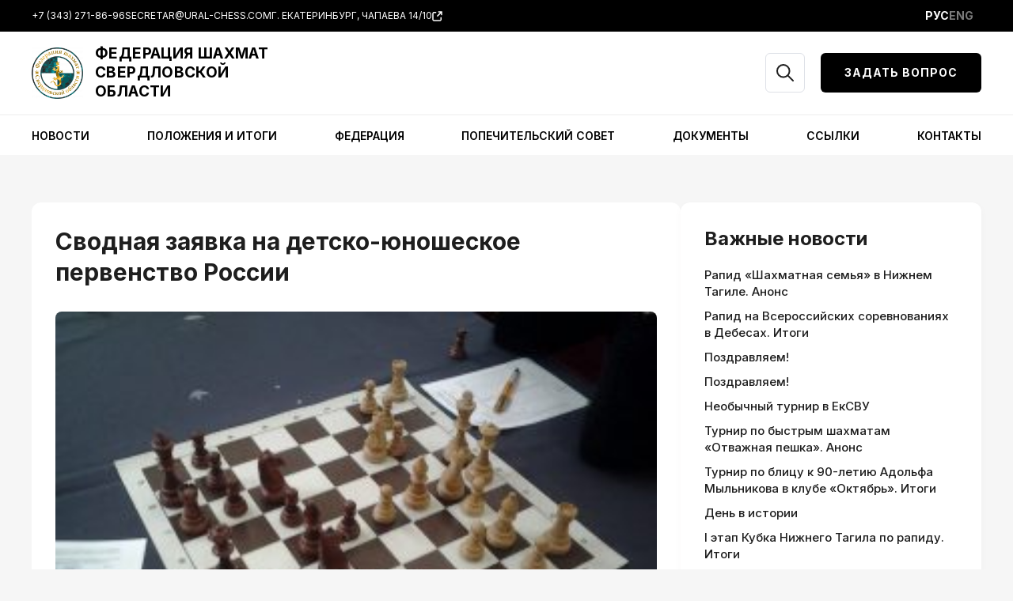

--- FILE ---
content_type: text/html; charset=utf-8
request_url: https://www.google.com/recaptcha/api2/anchor?ar=1&k=6LfncLYpAAAAAFav3GwOe653fWmfa4HwZwCyTxUc&co=aHR0cHM6Ly91cmFsLWNoZXNzLmNvbTo0NDM.&hl=en&v=PoyoqOPhxBO7pBk68S4YbpHZ&size=invisible&anchor-ms=20000&execute-ms=30000&cb=d73nfv49b295
body_size: 48567
content:
<!DOCTYPE HTML><html dir="ltr" lang="en"><head><meta http-equiv="Content-Type" content="text/html; charset=UTF-8">
<meta http-equiv="X-UA-Compatible" content="IE=edge">
<title>reCAPTCHA</title>
<style type="text/css">
/* cyrillic-ext */
@font-face {
  font-family: 'Roboto';
  font-style: normal;
  font-weight: 400;
  font-stretch: 100%;
  src: url(//fonts.gstatic.com/s/roboto/v48/KFO7CnqEu92Fr1ME7kSn66aGLdTylUAMa3GUBHMdazTgWw.woff2) format('woff2');
  unicode-range: U+0460-052F, U+1C80-1C8A, U+20B4, U+2DE0-2DFF, U+A640-A69F, U+FE2E-FE2F;
}
/* cyrillic */
@font-face {
  font-family: 'Roboto';
  font-style: normal;
  font-weight: 400;
  font-stretch: 100%;
  src: url(//fonts.gstatic.com/s/roboto/v48/KFO7CnqEu92Fr1ME7kSn66aGLdTylUAMa3iUBHMdazTgWw.woff2) format('woff2');
  unicode-range: U+0301, U+0400-045F, U+0490-0491, U+04B0-04B1, U+2116;
}
/* greek-ext */
@font-face {
  font-family: 'Roboto';
  font-style: normal;
  font-weight: 400;
  font-stretch: 100%;
  src: url(//fonts.gstatic.com/s/roboto/v48/KFO7CnqEu92Fr1ME7kSn66aGLdTylUAMa3CUBHMdazTgWw.woff2) format('woff2');
  unicode-range: U+1F00-1FFF;
}
/* greek */
@font-face {
  font-family: 'Roboto';
  font-style: normal;
  font-weight: 400;
  font-stretch: 100%;
  src: url(//fonts.gstatic.com/s/roboto/v48/KFO7CnqEu92Fr1ME7kSn66aGLdTylUAMa3-UBHMdazTgWw.woff2) format('woff2');
  unicode-range: U+0370-0377, U+037A-037F, U+0384-038A, U+038C, U+038E-03A1, U+03A3-03FF;
}
/* math */
@font-face {
  font-family: 'Roboto';
  font-style: normal;
  font-weight: 400;
  font-stretch: 100%;
  src: url(//fonts.gstatic.com/s/roboto/v48/KFO7CnqEu92Fr1ME7kSn66aGLdTylUAMawCUBHMdazTgWw.woff2) format('woff2');
  unicode-range: U+0302-0303, U+0305, U+0307-0308, U+0310, U+0312, U+0315, U+031A, U+0326-0327, U+032C, U+032F-0330, U+0332-0333, U+0338, U+033A, U+0346, U+034D, U+0391-03A1, U+03A3-03A9, U+03B1-03C9, U+03D1, U+03D5-03D6, U+03F0-03F1, U+03F4-03F5, U+2016-2017, U+2034-2038, U+203C, U+2040, U+2043, U+2047, U+2050, U+2057, U+205F, U+2070-2071, U+2074-208E, U+2090-209C, U+20D0-20DC, U+20E1, U+20E5-20EF, U+2100-2112, U+2114-2115, U+2117-2121, U+2123-214F, U+2190, U+2192, U+2194-21AE, U+21B0-21E5, U+21F1-21F2, U+21F4-2211, U+2213-2214, U+2216-22FF, U+2308-230B, U+2310, U+2319, U+231C-2321, U+2336-237A, U+237C, U+2395, U+239B-23B7, U+23D0, U+23DC-23E1, U+2474-2475, U+25AF, U+25B3, U+25B7, U+25BD, U+25C1, U+25CA, U+25CC, U+25FB, U+266D-266F, U+27C0-27FF, U+2900-2AFF, U+2B0E-2B11, U+2B30-2B4C, U+2BFE, U+3030, U+FF5B, U+FF5D, U+1D400-1D7FF, U+1EE00-1EEFF;
}
/* symbols */
@font-face {
  font-family: 'Roboto';
  font-style: normal;
  font-weight: 400;
  font-stretch: 100%;
  src: url(//fonts.gstatic.com/s/roboto/v48/KFO7CnqEu92Fr1ME7kSn66aGLdTylUAMaxKUBHMdazTgWw.woff2) format('woff2');
  unicode-range: U+0001-000C, U+000E-001F, U+007F-009F, U+20DD-20E0, U+20E2-20E4, U+2150-218F, U+2190, U+2192, U+2194-2199, U+21AF, U+21E6-21F0, U+21F3, U+2218-2219, U+2299, U+22C4-22C6, U+2300-243F, U+2440-244A, U+2460-24FF, U+25A0-27BF, U+2800-28FF, U+2921-2922, U+2981, U+29BF, U+29EB, U+2B00-2BFF, U+4DC0-4DFF, U+FFF9-FFFB, U+10140-1018E, U+10190-1019C, U+101A0, U+101D0-101FD, U+102E0-102FB, U+10E60-10E7E, U+1D2C0-1D2D3, U+1D2E0-1D37F, U+1F000-1F0FF, U+1F100-1F1AD, U+1F1E6-1F1FF, U+1F30D-1F30F, U+1F315, U+1F31C, U+1F31E, U+1F320-1F32C, U+1F336, U+1F378, U+1F37D, U+1F382, U+1F393-1F39F, U+1F3A7-1F3A8, U+1F3AC-1F3AF, U+1F3C2, U+1F3C4-1F3C6, U+1F3CA-1F3CE, U+1F3D4-1F3E0, U+1F3ED, U+1F3F1-1F3F3, U+1F3F5-1F3F7, U+1F408, U+1F415, U+1F41F, U+1F426, U+1F43F, U+1F441-1F442, U+1F444, U+1F446-1F449, U+1F44C-1F44E, U+1F453, U+1F46A, U+1F47D, U+1F4A3, U+1F4B0, U+1F4B3, U+1F4B9, U+1F4BB, U+1F4BF, U+1F4C8-1F4CB, U+1F4D6, U+1F4DA, U+1F4DF, U+1F4E3-1F4E6, U+1F4EA-1F4ED, U+1F4F7, U+1F4F9-1F4FB, U+1F4FD-1F4FE, U+1F503, U+1F507-1F50B, U+1F50D, U+1F512-1F513, U+1F53E-1F54A, U+1F54F-1F5FA, U+1F610, U+1F650-1F67F, U+1F687, U+1F68D, U+1F691, U+1F694, U+1F698, U+1F6AD, U+1F6B2, U+1F6B9-1F6BA, U+1F6BC, U+1F6C6-1F6CF, U+1F6D3-1F6D7, U+1F6E0-1F6EA, U+1F6F0-1F6F3, U+1F6F7-1F6FC, U+1F700-1F7FF, U+1F800-1F80B, U+1F810-1F847, U+1F850-1F859, U+1F860-1F887, U+1F890-1F8AD, U+1F8B0-1F8BB, U+1F8C0-1F8C1, U+1F900-1F90B, U+1F93B, U+1F946, U+1F984, U+1F996, U+1F9E9, U+1FA00-1FA6F, U+1FA70-1FA7C, U+1FA80-1FA89, U+1FA8F-1FAC6, U+1FACE-1FADC, U+1FADF-1FAE9, U+1FAF0-1FAF8, U+1FB00-1FBFF;
}
/* vietnamese */
@font-face {
  font-family: 'Roboto';
  font-style: normal;
  font-weight: 400;
  font-stretch: 100%;
  src: url(//fonts.gstatic.com/s/roboto/v48/KFO7CnqEu92Fr1ME7kSn66aGLdTylUAMa3OUBHMdazTgWw.woff2) format('woff2');
  unicode-range: U+0102-0103, U+0110-0111, U+0128-0129, U+0168-0169, U+01A0-01A1, U+01AF-01B0, U+0300-0301, U+0303-0304, U+0308-0309, U+0323, U+0329, U+1EA0-1EF9, U+20AB;
}
/* latin-ext */
@font-face {
  font-family: 'Roboto';
  font-style: normal;
  font-weight: 400;
  font-stretch: 100%;
  src: url(//fonts.gstatic.com/s/roboto/v48/KFO7CnqEu92Fr1ME7kSn66aGLdTylUAMa3KUBHMdazTgWw.woff2) format('woff2');
  unicode-range: U+0100-02BA, U+02BD-02C5, U+02C7-02CC, U+02CE-02D7, U+02DD-02FF, U+0304, U+0308, U+0329, U+1D00-1DBF, U+1E00-1E9F, U+1EF2-1EFF, U+2020, U+20A0-20AB, U+20AD-20C0, U+2113, U+2C60-2C7F, U+A720-A7FF;
}
/* latin */
@font-face {
  font-family: 'Roboto';
  font-style: normal;
  font-weight: 400;
  font-stretch: 100%;
  src: url(//fonts.gstatic.com/s/roboto/v48/KFO7CnqEu92Fr1ME7kSn66aGLdTylUAMa3yUBHMdazQ.woff2) format('woff2');
  unicode-range: U+0000-00FF, U+0131, U+0152-0153, U+02BB-02BC, U+02C6, U+02DA, U+02DC, U+0304, U+0308, U+0329, U+2000-206F, U+20AC, U+2122, U+2191, U+2193, U+2212, U+2215, U+FEFF, U+FFFD;
}
/* cyrillic-ext */
@font-face {
  font-family: 'Roboto';
  font-style: normal;
  font-weight: 500;
  font-stretch: 100%;
  src: url(//fonts.gstatic.com/s/roboto/v48/KFO7CnqEu92Fr1ME7kSn66aGLdTylUAMa3GUBHMdazTgWw.woff2) format('woff2');
  unicode-range: U+0460-052F, U+1C80-1C8A, U+20B4, U+2DE0-2DFF, U+A640-A69F, U+FE2E-FE2F;
}
/* cyrillic */
@font-face {
  font-family: 'Roboto';
  font-style: normal;
  font-weight: 500;
  font-stretch: 100%;
  src: url(//fonts.gstatic.com/s/roboto/v48/KFO7CnqEu92Fr1ME7kSn66aGLdTylUAMa3iUBHMdazTgWw.woff2) format('woff2');
  unicode-range: U+0301, U+0400-045F, U+0490-0491, U+04B0-04B1, U+2116;
}
/* greek-ext */
@font-face {
  font-family: 'Roboto';
  font-style: normal;
  font-weight: 500;
  font-stretch: 100%;
  src: url(//fonts.gstatic.com/s/roboto/v48/KFO7CnqEu92Fr1ME7kSn66aGLdTylUAMa3CUBHMdazTgWw.woff2) format('woff2');
  unicode-range: U+1F00-1FFF;
}
/* greek */
@font-face {
  font-family: 'Roboto';
  font-style: normal;
  font-weight: 500;
  font-stretch: 100%;
  src: url(//fonts.gstatic.com/s/roboto/v48/KFO7CnqEu92Fr1ME7kSn66aGLdTylUAMa3-UBHMdazTgWw.woff2) format('woff2');
  unicode-range: U+0370-0377, U+037A-037F, U+0384-038A, U+038C, U+038E-03A1, U+03A3-03FF;
}
/* math */
@font-face {
  font-family: 'Roboto';
  font-style: normal;
  font-weight: 500;
  font-stretch: 100%;
  src: url(//fonts.gstatic.com/s/roboto/v48/KFO7CnqEu92Fr1ME7kSn66aGLdTylUAMawCUBHMdazTgWw.woff2) format('woff2');
  unicode-range: U+0302-0303, U+0305, U+0307-0308, U+0310, U+0312, U+0315, U+031A, U+0326-0327, U+032C, U+032F-0330, U+0332-0333, U+0338, U+033A, U+0346, U+034D, U+0391-03A1, U+03A3-03A9, U+03B1-03C9, U+03D1, U+03D5-03D6, U+03F0-03F1, U+03F4-03F5, U+2016-2017, U+2034-2038, U+203C, U+2040, U+2043, U+2047, U+2050, U+2057, U+205F, U+2070-2071, U+2074-208E, U+2090-209C, U+20D0-20DC, U+20E1, U+20E5-20EF, U+2100-2112, U+2114-2115, U+2117-2121, U+2123-214F, U+2190, U+2192, U+2194-21AE, U+21B0-21E5, U+21F1-21F2, U+21F4-2211, U+2213-2214, U+2216-22FF, U+2308-230B, U+2310, U+2319, U+231C-2321, U+2336-237A, U+237C, U+2395, U+239B-23B7, U+23D0, U+23DC-23E1, U+2474-2475, U+25AF, U+25B3, U+25B7, U+25BD, U+25C1, U+25CA, U+25CC, U+25FB, U+266D-266F, U+27C0-27FF, U+2900-2AFF, U+2B0E-2B11, U+2B30-2B4C, U+2BFE, U+3030, U+FF5B, U+FF5D, U+1D400-1D7FF, U+1EE00-1EEFF;
}
/* symbols */
@font-face {
  font-family: 'Roboto';
  font-style: normal;
  font-weight: 500;
  font-stretch: 100%;
  src: url(//fonts.gstatic.com/s/roboto/v48/KFO7CnqEu92Fr1ME7kSn66aGLdTylUAMaxKUBHMdazTgWw.woff2) format('woff2');
  unicode-range: U+0001-000C, U+000E-001F, U+007F-009F, U+20DD-20E0, U+20E2-20E4, U+2150-218F, U+2190, U+2192, U+2194-2199, U+21AF, U+21E6-21F0, U+21F3, U+2218-2219, U+2299, U+22C4-22C6, U+2300-243F, U+2440-244A, U+2460-24FF, U+25A0-27BF, U+2800-28FF, U+2921-2922, U+2981, U+29BF, U+29EB, U+2B00-2BFF, U+4DC0-4DFF, U+FFF9-FFFB, U+10140-1018E, U+10190-1019C, U+101A0, U+101D0-101FD, U+102E0-102FB, U+10E60-10E7E, U+1D2C0-1D2D3, U+1D2E0-1D37F, U+1F000-1F0FF, U+1F100-1F1AD, U+1F1E6-1F1FF, U+1F30D-1F30F, U+1F315, U+1F31C, U+1F31E, U+1F320-1F32C, U+1F336, U+1F378, U+1F37D, U+1F382, U+1F393-1F39F, U+1F3A7-1F3A8, U+1F3AC-1F3AF, U+1F3C2, U+1F3C4-1F3C6, U+1F3CA-1F3CE, U+1F3D4-1F3E0, U+1F3ED, U+1F3F1-1F3F3, U+1F3F5-1F3F7, U+1F408, U+1F415, U+1F41F, U+1F426, U+1F43F, U+1F441-1F442, U+1F444, U+1F446-1F449, U+1F44C-1F44E, U+1F453, U+1F46A, U+1F47D, U+1F4A3, U+1F4B0, U+1F4B3, U+1F4B9, U+1F4BB, U+1F4BF, U+1F4C8-1F4CB, U+1F4D6, U+1F4DA, U+1F4DF, U+1F4E3-1F4E6, U+1F4EA-1F4ED, U+1F4F7, U+1F4F9-1F4FB, U+1F4FD-1F4FE, U+1F503, U+1F507-1F50B, U+1F50D, U+1F512-1F513, U+1F53E-1F54A, U+1F54F-1F5FA, U+1F610, U+1F650-1F67F, U+1F687, U+1F68D, U+1F691, U+1F694, U+1F698, U+1F6AD, U+1F6B2, U+1F6B9-1F6BA, U+1F6BC, U+1F6C6-1F6CF, U+1F6D3-1F6D7, U+1F6E0-1F6EA, U+1F6F0-1F6F3, U+1F6F7-1F6FC, U+1F700-1F7FF, U+1F800-1F80B, U+1F810-1F847, U+1F850-1F859, U+1F860-1F887, U+1F890-1F8AD, U+1F8B0-1F8BB, U+1F8C0-1F8C1, U+1F900-1F90B, U+1F93B, U+1F946, U+1F984, U+1F996, U+1F9E9, U+1FA00-1FA6F, U+1FA70-1FA7C, U+1FA80-1FA89, U+1FA8F-1FAC6, U+1FACE-1FADC, U+1FADF-1FAE9, U+1FAF0-1FAF8, U+1FB00-1FBFF;
}
/* vietnamese */
@font-face {
  font-family: 'Roboto';
  font-style: normal;
  font-weight: 500;
  font-stretch: 100%;
  src: url(//fonts.gstatic.com/s/roboto/v48/KFO7CnqEu92Fr1ME7kSn66aGLdTylUAMa3OUBHMdazTgWw.woff2) format('woff2');
  unicode-range: U+0102-0103, U+0110-0111, U+0128-0129, U+0168-0169, U+01A0-01A1, U+01AF-01B0, U+0300-0301, U+0303-0304, U+0308-0309, U+0323, U+0329, U+1EA0-1EF9, U+20AB;
}
/* latin-ext */
@font-face {
  font-family: 'Roboto';
  font-style: normal;
  font-weight: 500;
  font-stretch: 100%;
  src: url(//fonts.gstatic.com/s/roboto/v48/KFO7CnqEu92Fr1ME7kSn66aGLdTylUAMa3KUBHMdazTgWw.woff2) format('woff2');
  unicode-range: U+0100-02BA, U+02BD-02C5, U+02C7-02CC, U+02CE-02D7, U+02DD-02FF, U+0304, U+0308, U+0329, U+1D00-1DBF, U+1E00-1E9F, U+1EF2-1EFF, U+2020, U+20A0-20AB, U+20AD-20C0, U+2113, U+2C60-2C7F, U+A720-A7FF;
}
/* latin */
@font-face {
  font-family: 'Roboto';
  font-style: normal;
  font-weight: 500;
  font-stretch: 100%;
  src: url(//fonts.gstatic.com/s/roboto/v48/KFO7CnqEu92Fr1ME7kSn66aGLdTylUAMa3yUBHMdazQ.woff2) format('woff2');
  unicode-range: U+0000-00FF, U+0131, U+0152-0153, U+02BB-02BC, U+02C6, U+02DA, U+02DC, U+0304, U+0308, U+0329, U+2000-206F, U+20AC, U+2122, U+2191, U+2193, U+2212, U+2215, U+FEFF, U+FFFD;
}
/* cyrillic-ext */
@font-face {
  font-family: 'Roboto';
  font-style: normal;
  font-weight: 900;
  font-stretch: 100%;
  src: url(//fonts.gstatic.com/s/roboto/v48/KFO7CnqEu92Fr1ME7kSn66aGLdTylUAMa3GUBHMdazTgWw.woff2) format('woff2');
  unicode-range: U+0460-052F, U+1C80-1C8A, U+20B4, U+2DE0-2DFF, U+A640-A69F, U+FE2E-FE2F;
}
/* cyrillic */
@font-face {
  font-family: 'Roboto';
  font-style: normal;
  font-weight: 900;
  font-stretch: 100%;
  src: url(//fonts.gstatic.com/s/roboto/v48/KFO7CnqEu92Fr1ME7kSn66aGLdTylUAMa3iUBHMdazTgWw.woff2) format('woff2');
  unicode-range: U+0301, U+0400-045F, U+0490-0491, U+04B0-04B1, U+2116;
}
/* greek-ext */
@font-face {
  font-family: 'Roboto';
  font-style: normal;
  font-weight: 900;
  font-stretch: 100%;
  src: url(//fonts.gstatic.com/s/roboto/v48/KFO7CnqEu92Fr1ME7kSn66aGLdTylUAMa3CUBHMdazTgWw.woff2) format('woff2');
  unicode-range: U+1F00-1FFF;
}
/* greek */
@font-face {
  font-family: 'Roboto';
  font-style: normal;
  font-weight: 900;
  font-stretch: 100%;
  src: url(//fonts.gstatic.com/s/roboto/v48/KFO7CnqEu92Fr1ME7kSn66aGLdTylUAMa3-UBHMdazTgWw.woff2) format('woff2');
  unicode-range: U+0370-0377, U+037A-037F, U+0384-038A, U+038C, U+038E-03A1, U+03A3-03FF;
}
/* math */
@font-face {
  font-family: 'Roboto';
  font-style: normal;
  font-weight: 900;
  font-stretch: 100%;
  src: url(//fonts.gstatic.com/s/roboto/v48/KFO7CnqEu92Fr1ME7kSn66aGLdTylUAMawCUBHMdazTgWw.woff2) format('woff2');
  unicode-range: U+0302-0303, U+0305, U+0307-0308, U+0310, U+0312, U+0315, U+031A, U+0326-0327, U+032C, U+032F-0330, U+0332-0333, U+0338, U+033A, U+0346, U+034D, U+0391-03A1, U+03A3-03A9, U+03B1-03C9, U+03D1, U+03D5-03D6, U+03F0-03F1, U+03F4-03F5, U+2016-2017, U+2034-2038, U+203C, U+2040, U+2043, U+2047, U+2050, U+2057, U+205F, U+2070-2071, U+2074-208E, U+2090-209C, U+20D0-20DC, U+20E1, U+20E5-20EF, U+2100-2112, U+2114-2115, U+2117-2121, U+2123-214F, U+2190, U+2192, U+2194-21AE, U+21B0-21E5, U+21F1-21F2, U+21F4-2211, U+2213-2214, U+2216-22FF, U+2308-230B, U+2310, U+2319, U+231C-2321, U+2336-237A, U+237C, U+2395, U+239B-23B7, U+23D0, U+23DC-23E1, U+2474-2475, U+25AF, U+25B3, U+25B7, U+25BD, U+25C1, U+25CA, U+25CC, U+25FB, U+266D-266F, U+27C0-27FF, U+2900-2AFF, U+2B0E-2B11, U+2B30-2B4C, U+2BFE, U+3030, U+FF5B, U+FF5D, U+1D400-1D7FF, U+1EE00-1EEFF;
}
/* symbols */
@font-face {
  font-family: 'Roboto';
  font-style: normal;
  font-weight: 900;
  font-stretch: 100%;
  src: url(//fonts.gstatic.com/s/roboto/v48/KFO7CnqEu92Fr1ME7kSn66aGLdTylUAMaxKUBHMdazTgWw.woff2) format('woff2');
  unicode-range: U+0001-000C, U+000E-001F, U+007F-009F, U+20DD-20E0, U+20E2-20E4, U+2150-218F, U+2190, U+2192, U+2194-2199, U+21AF, U+21E6-21F0, U+21F3, U+2218-2219, U+2299, U+22C4-22C6, U+2300-243F, U+2440-244A, U+2460-24FF, U+25A0-27BF, U+2800-28FF, U+2921-2922, U+2981, U+29BF, U+29EB, U+2B00-2BFF, U+4DC0-4DFF, U+FFF9-FFFB, U+10140-1018E, U+10190-1019C, U+101A0, U+101D0-101FD, U+102E0-102FB, U+10E60-10E7E, U+1D2C0-1D2D3, U+1D2E0-1D37F, U+1F000-1F0FF, U+1F100-1F1AD, U+1F1E6-1F1FF, U+1F30D-1F30F, U+1F315, U+1F31C, U+1F31E, U+1F320-1F32C, U+1F336, U+1F378, U+1F37D, U+1F382, U+1F393-1F39F, U+1F3A7-1F3A8, U+1F3AC-1F3AF, U+1F3C2, U+1F3C4-1F3C6, U+1F3CA-1F3CE, U+1F3D4-1F3E0, U+1F3ED, U+1F3F1-1F3F3, U+1F3F5-1F3F7, U+1F408, U+1F415, U+1F41F, U+1F426, U+1F43F, U+1F441-1F442, U+1F444, U+1F446-1F449, U+1F44C-1F44E, U+1F453, U+1F46A, U+1F47D, U+1F4A3, U+1F4B0, U+1F4B3, U+1F4B9, U+1F4BB, U+1F4BF, U+1F4C8-1F4CB, U+1F4D6, U+1F4DA, U+1F4DF, U+1F4E3-1F4E6, U+1F4EA-1F4ED, U+1F4F7, U+1F4F9-1F4FB, U+1F4FD-1F4FE, U+1F503, U+1F507-1F50B, U+1F50D, U+1F512-1F513, U+1F53E-1F54A, U+1F54F-1F5FA, U+1F610, U+1F650-1F67F, U+1F687, U+1F68D, U+1F691, U+1F694, U+1F698, U+1F6AD, U+1F6B2, U+1F6B9-1F6BA, U+1F6BC, U+1F6C6-1F6CF, U+1F6D3-1F6D7, U+1F6E0-1F6EA, U+1F6F0-1F6F3, U+1F6F7-1F6FC, U+1F700-1F7FF, U+1F800-1F80B, U+1F810-1F847, U+1F850-1F859, U+1F860-1F887, U+1F890-1F8AD, U+1F8B0-1F8BB, U+1F8C0-1F8C1, U+1F900-1F90B, U+1F93B, U+1F946, U+1F984, U+1F996, U+1F9E9, U+1FA00-1FA6F, U+1FA70-1FA7C, U+1FA80-1FA89, U+1FA8F-1FAC6, U+1FACE-1FADC, U+1FADF-1FAE9, U+1FAF0-1FAF8, U+1FB00-1FBFF;
}
/* vietnamese */
@font-face {
  font-family: 'Roboto';
  font-style: normal;
  font-weight: 900;
  font-stretch: 100%;
  src: url(//fonts.gstatic.com/s/roboto/v48/KFO7CnqEu92Fr1ME7kSn66aGLdTylUAMa3OUBHMdazTgWw.woff2) format('woff2');
  unicode-range: U+0102-0103, U+0110-0111, U+0128-0129, U+0168-0169, U+01A0-01A1, U+01AF-01B0, U+0300-0301, U+0303-0304, U+0308-0309, U+0323, U+0329, U+1EA0-1EF9, U+20AB;
}
/* latin-ext */
@font-face {
  font-family: 'Roboto';
  font-style: normal;
  font-weight: 900;
  font-stretch: 100%;
  src: url(//fonts.gstatic.com/s/roboto/v48/KFO7CnqEu92Fr1ME7kSn66aGLdTylUAMa3KUBHMdazTgWw.woff2) format('woff2');
  unicode-range: U+0100-02BA, U+02BD-02C5, U+02C7-02CC, U+02CE-02D7, U+02DD-02FF, U+0304, U+0308, U+0329, U+1D00-1DBF, U+1E00-1E9F, U+1EF2-1EFF, U+2020, U+20A0-20AB, U+20AD-20C0, U+2113, U+2C60-2C7F, U+A720-A7FF;
}
/* latin */
@font-face {
  font-family: 'Roboto';
  font-style: normal;
  font-weight: 900;
  font-stretch: 100%;
  src: url(//fonts.gstatic.com/s/roboto/v48/KFO7CnqEu92Fr1ME7kSn66aGLdTylUAMa3yUBHMdazQ.woff2) format('woff2');
  unicode-range: U+0000-00FF, U+0131, U+0152-0153, U+02BB-02BC, U+02C6, U+02DA, U+02DC, U+0304, U+0308, U+0329, U+2000-206F, U+20AC, U+2122, U+2191, U+2193, U+2212, U+2215, U+FEFF, U+FFFD;
}

</style>
<link rel="stylesheet" type="text/css" href="https://www.gstatic.com/recaptcha/releases/PoyoqOPhxBO7pBk68S4YbpHZ/styles__ltr.css">
<script nonce="MtVvSETVf_l5ASFdRhAc7g" type="text/javascript">window['__recaptcha_api'] = 'https://www.google.com/recaptcha/api2/';</script>
<script type="text/javascript" src="https://www.gstatic.com/recaptcha/releases/PoyoqOPhxBO7pBk68S4YbpHZ/recaptcha__en.js" nonce="MtVvSETVf_l5ASFdRhAc7g">
      
    </script></head>
<body><div id="rc-anchor-alert" class="rc-anchor-alert"></div>
<input type="hidden" id="recaptcha-token" value="[base64]">
<script type="text/javascript" nonce="MtVvSETVf_l5ASFdRhAc7g">
      recaptcha.anchor.Main.init("[\x22ainput\x22,[\x22bgdata\x22,\x22\x22,\[base64]/[base64]/[base64]/[base64]/[base64]/UltsKytdPUU6KEU8MjA0OD9SW2wrK109RT4+NnwxOTI6KChFJjY0NTEyKT09NTUyOTYmJk0rMTxjLmxlbmd0aCYmKGMuY2hhckNvZGVBdChNKzEpJjY0NTEyKT09NTYzMjA/[base64]/[base64]/[base64]/[base64]/[base64]/[base64]/[base64]\x22,\[base64]\\u003d\x22,\x22WksUZRpRw6o0fyHDqn4Gw67DhcKCcFgxYsKJPcK+Gjd/wrTCqXBrVBlcNcKVwrnDuQA0wqJGw6p7FEDDiEjCvcKSMMK+wpTDu8OJwofDlcOOHAHCusKPTSrCjcOTwrlcwoTDqMKHwoJwQcOtwp1Awo8Awp3DnEINw7Jmc8O/wpgFNMO7w6DCocO7w4gpwqjDq8OZQMKUw6FWwr3CtRM5PcOVw6kcw73CplzCjXnDpT04wqtfSWbCinrDpiwOwrLDi8OPdgp0w7BaJnzCmcOxw4rCox/DuDfDnDPCrsOlwpxfw6Acw7bCvmjCqcKyQsKDw5EyZm1Aw4IVwqBeb1RLbcKiw65CwqzDmD8nwpDCmUrChVzCrVV7woXCgcKqw6nCpi0WwpRsw79/[base64]/CksKcwrljw4MdwoNAw4zDhVPCiWDDjE7DrcKZw77DszB1wqRTd8KzL8K4BcO6wqLCs8K5ecK0wq9rO01AOcKzOsOcw6wLwrdrY8K1wpk/bCVWw6prVsKiwp0uw5XDm0F/bCTDu8OxwqHCmcOsGz7Ci8OCwos7wrc1w7pQHMOSc2dmJMOeZcKUL8OEIy/CsHUxw6rDn0QBw6pHwqgKw7HCulQoDsO5woTDgGkqw4HCjHnCg8KiGH/DmcO9OXVVY1c0KMKRwrfDjVfCucOmw7XDvGHDicOSWjPDlwNcwr1vw7pRwpzCnsKowpYUFMKzVwnCkhXCtAjClhXDrUM7w7vDrcKWNCAqw7MJRsOJwpAkWMOnW2hCZMOuI8OqfMOuwpDCu3LCtFgUCcOqNTLCtMKewpbDn1F4wrpuEMOmM8Oiw7/DnxBWw7XDvH57w4TCtsKywqLDicOgwr3Cu1LDlCZpw6vCjQHChMKkJkg8w63DsMKbHFLCqcKJw6AyF0rDhlDCoMKxwqPClQ8vwpzCngLCqsOew4AUwpAlw7HDjh0IIsK7w7jDrmY9G8OmQcKxKSrDvsKyRhfCpcKDw6MFwpcQMxPCrsO/wqMeY8O/wq4aZcOTRcOMIsO2LQhMw48Vwr9Uw4XDh13Dtw/CssOKwq/CscKxB8Kjw7HCthrDvcOYUcO7eFE7GCIENMKXwoPCnAw7w6/CmFnCjjPCnAtXwoPDscKSw6RULHsFw57CilHDo8KNOEw8w7tab8KUw4MowqJaw6LDikHDtGZCw5UBwpMNw4XDp8ONw7bDosKow5EKCMKkw6/CnQrDqsOjUXbCk0nCn8K4NxHClcKKSlnDm8OfwrsNBBwIwqHDkGYeUsOuZsOfwojCuDDCvMKmdcOHwr3DvFRcKQfCpTXDkMKfw6hSwoPCssOGwpfDnR/DqMKkw7TCuSgZwqHDqynCk8KiDSU4Kz3CiMOxVinDlMK9w6cQw7XCu2wxw75Ow43CqQnCk8OWw5vCtMObAMO6H8OGAsOnJcKFw65GTsOfw6rDvmB/TcKZEcKvTsO1G8O1XhvCusKwwpU1XhLClX3DlsKSwonCmg87wpVnw5bDrzDCuVRgw6vDv8Kaw7zDtFJ7wq4fScOhE8KJwodtZMKkBBQqw73CuS7DrMKYwodnJcKMMiYjw5E1wrkCMzPDiBsow6Row6Fhw6/CjUvCrUpAw7nDpCMaKnLCq1FlwoLCvmTDnHPDvsKpTkISw4nCuAbCkDDDhcKcw7jCusKuw4Jbw4h3MwTDgVt7w7bCjsKlIcKPwqzChsK0wp9UMsOuAMKIwoNow6IndTcnWCfCgcO/[base64]/Dv3bDnQJuVm8UwpF1OMO+P8KGw7NLAMKlaMOPaC4Lw6nDq8Knw7vDi2vDjEDDiyBXw6UNwqtzwo7DkjFAwoDDhQgXF8OGwrtMwqnDtsKFw6Avw5EkHcKmA2/[base64]/DgV3CkMKew4AaR2dAw4rCq8OowpcWw7/Dh0nDrQXDu28bw4bDocKkw5HDosKhw4LCjAY3w4UwTMKZLEfCnzbDiFstwrgGHn0CKsK6wr9ZIH46WVLChS/[base64]/LG3DksKrw7drcBnDi8KWw7tjbsKORyPDunRewqdZwpvDv8O4XMO+wq/CpcKHwqTCsml7w7PCnsKvHCnDhsOJw4JvKcKASSRAecKLZ8O2w53CqlwBPcOgQsOdw6/[base64]/Dq8Kgw7BUwofDnMKEWsKnbgB/BBlUe8OSwrjCqcK8Gx9/w4Eyw5DDscKxw4osw7TDlSQjw47Cr2fCiWPCj8KOwp8PwpfCicOJwpc8w6XCi8Kaw67DncOHEMKoLUTCrnlvwq/CisKHwq5swrjCmcOuw706QSXDocO8w4sawqljwozCnw1Pw4QFwpHDkBxwwplUblDClMKRw4kkCXQRwofCl8OnMH5HM8KYw7cew5BeXwdddMOhwooBIWo/Wj8mwpZydsOyw6pywrUSw5HDo8K1w6YkYcOxRnDCrMOXw4PDrcOQw6pNK8KqVcOvw7XDgQdUOMOXw7jDtMKdw4QawoDChHw2dsOxIFYXP8Ovw7o9JMOBc8OUP3rCtUVbJMOqYirDm8OyLCzCtcK8w7jDmsKWDcOjwoHDj1zCnMO/[base64]/DqjvDrTx8wqnCuMKJwonCisKBw7h1ScKzf8OpFsKPHVzCrsK7GhhMwqLDoE5swo82J3ciPVMKw7vDlcOHwrjDucOowpdaw4EOfAQswptAUE7CncOmw7LCnsKYw6HCq1rDqGMYwoLCpMO2K8KVflXDtwnCmkfChsOkQy4+EFjCvVrDrsKYwqNlUD55w7nDnyMRb1/[base64]/[base64]/DsC96wp9NHzdHwr7Cs8OHLMO8woRcw5rDqcO4wpLChSJ+DMKuQMOaOx/Do2jCr8OAwqbDuMKGwr7Dj8O+MHFCwrJUSSpNQ8OeZwLCn8OhCMK2VMKjwqPCiHDDh1s5w4dYwplJwoDDmTpxLsKUw7fDrntjwqMEFsKPw6vClMK6w6AKMsK4Kl1Lwo/DusOBAcKAc8KFIMKNwrwxwrHDlV57w61+KEc4wpbDk8Kqwp/CgFEIZMOSw4TCrsK1SsOgQMOrVThkw7VLw4XDk8Kzw5DCoMKrNcO6w4IYwq8WTcOTwqLCp29aWsOmFsOFwpNALyvDm23DpgrDlnDDrMOmw7Jcw6rCsMOkw78EOg/CjRzDpSNzw5wqS0XCtQvCpMK/w6IjHVQiwpbCtcK2w4bCscOdTQwuw78jwpJxAQdWRcKadFzDrMKvw5/CusKCwrrDrsOLwq3Ctx/DgcOpMgLCrSMbPmJewofDqcO/[base64]/wpM9ZcOJUMOFw7I+wodhwqxcwrpdV3TDhhDCvDDDpF5cw4/[base64]/HcK5R8KQEELDpcOdEwARQlQfw5NRw6rDqMOkwr9Bw5vClQt3w7zClcOQw5XDkcOQw6/Ch8K1ZcKMDsOrf2A8ccOmNMKDLsKHw7U3wo0kZwkQWsK4w7gyV8Oow4zDtcOWwqZeHm7CgcKWK8OxwozCrXzCnmxVwqFlwpUzwrwzI8O0e8KQw4wpeH/DoV3CtVTCuMK5TjFgFAFZw5LCsmY/[base64]/CiBlxw4ocSzxyw5rCpsKMwpPCrjjChhVcLcKjIsOjw5PDs8Ohw69wB11gOQofGsKebMK2asKPEmTCjsOVYcKCIsODwr3Dt03DhRgXflMmw4PDssOJSQHCg8K4Dl/CtcKlVBjDmg/DvGLDtwDCnsKVw6IkwqDCvVplNEvDlcOAOMKPwppPfh7CrMOnEj0Sw5wiHSJHJFttworCj8O6wq8gwoDCh8OrQsKYIMOkdSXDkcKZf8OzBcOWw4FOQyTCqsOFBcOXIcKtwrdzNztSwqrDqUsDNsOXwrLDvMKVwpN9w4XDhi1sISVVMMKIIsKfw7g/wpt1fsKQYlZ/wq3CuTTDjVfDtcOkwrfDjcKOwoMIwoRhE8O/w4LCvMKNYkzCjRhIwqvDuHIaw5E3T8KwfsKkNAorw6EqT8Ogw6HDqcK5C8OuecKtwrMUMkzCrsKYf8KOfMKOY34swowbw7w7GMOnwoDCgcOCwqU7KsK/bBIvw5YNw4XCplfDnsK6w6wSwpPDpMKJLcKWDcK2UQ5cwo5LLw7Dt8OKAUZjw5PClMKsdsOTDBPCnXTCjBsnecKwaMOFcsOlTcO3fsOTM8KAw7PCjh/DglDDnMKGZ0DDvlLChcKsV8KdwrHDqMOmw657w6zCi1ktAljCvsOVw67Cgj/DnsKww4w9FMK+U8O0RMKMwqZaw7nDlTbDvnzCui7Dm17CnkjDsMOpwqMuw5/[base64]/CnsKtC8OxwqPCkg3DgcKaw6J/bsK+w4kwC8OLX8O9wooKD8Kxw7DDmcOWdTjDslfDnV52woFRSHNCFwDDu1/DosO1IwMTw5MOwrEpw6/CocKUw6QCIcK4w7AqwqM3w6nDojTDuXTDr8KUwr/DrEDDn8Ohwp7CvA3Ci8OsTsOkBwDCgWrCtlfDtcOuJWpHwpnDlcO3w65ecCZBw4nDl3bDnMKhWSHCo8OEw4zCucKUw7HCrsKqwrMwwofCn0bDnAHDskbDlcKObQ7DkMKFJsOoUsOcSUt2wofClB7DmA0fwp/ClMOWwrYMEcO5OXRRNMKzw4dvwoDClsOKB8KaUBBTwo3Dnk/[base64]/[base64]/AMOfwrJjw7VNw7IkwpbDt3ZBBzpGJzV8MWjCvsONeCwVBm/Do3bDjTfDq8O9BnZQFE83ZcK3wp3DrAVINDAqw5HCmMOOJMO3w5kSX8K4H2ZNZHPCjMKxVwXCtTs6FMK+w6jDgMK3GMKlL8O1AzvDocOZwp/Cnh/Ds3diTcKTwoDDssOfwqAZw4cZw7vCvU/[base64]/WmHCqDsCEsOWQBPDtsOUwobDqUVMW8KMecKwwoUrw63Ds8OZYDpjwojCpcOEw7YPdn/[base64]/MhwodyfDv8OXNV52VsK7an/Ci8Kcw6DDiksTw6LCnMO3RjRew6wfPcK3RsKbQijCtMKawr04G0fDgcO6MMK/w5IfwrTDlA/[base64]/[base64]/[base64]/[base64]/bQnDvsOaRhINwoMBwo99wofCjnvDiMOhw40QesORC8OxPMKWZMORGcOeesKRWMK2wo0ww50hwpY0woRFRMKzUUXCvMKyaSx8bQwuRsOjcMKtA8KFwo9TBE7CuHXCkn/DksOgw5ZQW0vDtMKHwr3DocOMwpnCk8KOw5wkb8OADFQmw4rCjMOGGFbCkltENsKwGXrDhsKNwqpeFcKDwoFew57DhsOZHRZ3w6DCksK9J2JtwonDjAjDshPDjcOjVMK0OyUzwoLDvn/DmGXCtSoxwrBxbcOBw6jDnEpMwrV/w5YoQMO+w4QFGWDDjiXDlMKkwrJELMKsw7hNw7RVwqhiw7dSwpI2w57CoMKIClnCtWd4w6swwprDoULDlX9yw6Vnw7p6w7ENwpPDrzsBTsK2RMOqw5XCp8OkwrR8wq/Dv8OnwqPDoGYPwpEyw7rDsQ7ClXbDkHbDsnnDicOOw5vDgsOPb31Ew7UDwoPDn1DCosKDwrDDnjVmIkPDgMK3RW8tIcKEISYMwobDnRPCusKrNijCjsOMK8Ovw5LCtMO9w6PDgMK+wpLCkncfwr0xOMO1w78fwosmwpnCtAfCk8OWNDrDtcO8cX/CnMOTLEIjFsOaFsOwwpbChMO6wqjDgB8jdlvDqcKJwpVfwr/DiWzCgsK2w5zDmcOywpw2w6XDu8KbRz/DjjteCA/Dvy1DwopmNk/DmBjCosK+OGXDu8KEwqkTBAhiL8OHAMKsw5XDl8Kxwq3ClUUaThbCj8O7AMKwwoZDOErCg8KewpDDsh4zUifDosOHQ8KQwpDCjB9DwrVBw5/DpMOvesOqw7DCiUbCshonw7bDiD5mwrvDvsKRwpTCo8K1aMObwrHDgGTCp1bDhUFlw5vDjFrCqMKOWFYoQcOyw7DDpD9bFzTDt8OFLsKxwo/Dl3PDvsOBccO4GGVtacOVTcOYTHY2XcOOPMK4wqfCqsK6wpbDvVNOw4tJw4HDs8KOIMKJW8OZCMOiOcK5ScKlw7/CoHvCnFzCt2loPMORw4rCs8O+w7nDo8K6LcOrwqXDlXUnAAjCkAfDlT1IXsKHw7LDtBXDpVoLGMKvwo8lwqROegzCqEkZEsKQwqXCr8Omw5tYV8K6AcK6w5hiwp5xwrPDoMOdwosbEhHCmsKIwqomwqUwDcO9QsKDw5nDjh8FVsKdHMKkw7LCm8OUZAwzw77CmF/CunbCm1E/A0ojCCjDj8OfMTEnw5vCg3jCg2vClsK5wpvDl8KveADCsAzClh9yUWjCjVfDgzjCn8OpEjHDsMKqw6HDsHV2w4tHw5XCjAjCk8KTHMOtw6bDvsOPwovCjyFXw4zDnQVWw7rCpsONwovCm2FJwrzCr0HChsK1NsKGwpjCvU87w79QUF/CtMKowoo5wr9QeWp3w6DDihhwwpl0wq3Dhy0yMDhHw7wAwr3DgGcww5F4w6zDlnTDpcOFHsOQwpjDusK3UsOOw7ERb8KowpM4woogwqTDnMKFLi8iwq/CrMKGwporwrbDvDjDmcOLSxLDghkywo/[base64]/w5rCqHMKwrwwFEc/w4gewpVVwqfCj07CvH98w7Ama1TCncKpw6fCnsOBOEhrXsKVHXJ+woZwNMKgWMOreMKlwrxnw53DrMKCw4lEw5hQQcKgw6TCkVfDikdFw5XChcOsO8KUwqtEU1LCqD3DosKfOsOSCsKkLSvDuVMfP8Kow7jDvsOEwptLw77ClsKzIsOKGlxtVMKCO3dtTF/Dh8ODw7skwqfDrh3Dt8KHYcKww7Q0f8KYw7bCpsKnQBTDtkLCjMK8cMOGw67CrQTCqjMJHcO+DMKUwpzDizXDo8KEwqHCgsK1wp0WKhPCtMOhFkQKacKJwrMyw6QawoTCt3Bswro8wo/ChyU5ASA5PTrCrsOMfMKdVFMSwrtKM8OJwoQKbsKvwqQVw4/[base64]/DgMOGwrTDscOsZDHCs8OKwo5bbU7CiMOjwo1uw4HDk3UiQiTDlxLDpsKIUF/CrsKsFXNCZsOrAcKPCcOrwqsgwq/CgBh1e8KSWcOxXMKAQMOiBiHDsUrDu2vDgcKlCMOvFMK3w5FacsKyVcO2wosRwoM0K0sORsOney/Cl8KQwrLDu8K2w4LDp8OyNcKgXcOQNMOtM8OMwrZ2wrfCuA7CiExZYknCrsKsJWfDhTQIdl3DlUtawopPOsKDDxbCkCVkwqcZwrPCugfDqcOiw7Z8w68Ow54cJC/DscONwoVMW0F+wqPCoSvChcOAL8OtXcKlwpzCiRZlNBVrWhTCihzDsn7DrQ3DngMwbyAURsKhVBbCqm3DmG3Dk8KZw7PDtMO/N8KHwqJLYcOKHsKGwqPCgGbDkRplF8KuwoA3HFN0RF4sP8O4QWrDi8KVw5g7w6pywpREAA3DqCXCgsK8woPDqkMqw6vCq1BVw5LDnwTDpSUMCAnDu8Kgw6zCucK6woNyw5/DoQvCr8OKw5/CsH3CoCXCsMKvcipjXMOkwotfw6HDo2RPw7V6w6R/Y8O+w5Rufw7CisOPwo97wqlNOMO/[base64]/ahvDuGDCm8K+QCEfwoQaP8O7LzvDqsKxTkZ4w4nDhcKHL0xyM8KIwp1QFQZyGsKde1PCqV3Dsh9UYGvCpAwZw4R7woE4KR0UQ1rDpsO5wqYWb8K7BC5hd8K7W2wcwrkDw4PCk1lhRXjCkDLDgcKFJcKmwpLChkFDI8OvwrlUTcKjAgfDmncyE1AMYHHCvsOCwp/Dm8KewozDqMOjA8KaQGgWw7vCg0dgwr0JEMKUS3PCr8K2wrDDgcO+w4rDs8OoCsK0AsOrw6TDgi/ChMK6wq5WeGhzwobDpsOkecOSJMK6EsK3w7IdA1gdGQBbVmXDshDCml/CjMKtworCpF/Dt8OtW8KjWcOwaDgdwrIZH1QNwrMcwq/ClsOFwplzUWHDuMO7w4rCq0XDqMOYwq93fcOYwq99GMKTYybDuhBmwqgmQFLDt3vCnFrCsMOybsK8C2rDu8K/wrPDkE4Cw4bClsKEwovCtsOlB8K2KUhYOMKkw6JtADfCoATCml/[base64]/AgDDsMKxPsKew6wgwpYNw7cSwpnDlcKUwrXDpWcWP0zDjMOgw6jDmMOfwr/[base64]/DgMKeWcOUJMK0w7bCvsOoJMKkw6jCvXzDmMOHY8OEZBPDonlGwrltwrlzUMOMwo7Cngp0woNzShVCwqTCvFTDucKvX8Ozwr/DuzwCdCPDngByYlPCv15/w7J8UMOAwrc1Z8KewokwwqowBsKZHsKqw6LDncKwwpUDfETDj1rCjWggW1QKw4ETwpHDt8Kaw6JsMcOSw5LCuhjCgjbDjkDCnMKywoo+w5jDm8OjYMOBdcKcwrskwrwfbBXDq8KkwrDCicKFNmvDpsK7w6rDsTcVw6kcw7Qsw5RoDnMUw7PDiMKBEQw/[base64]/wr1EMMOrLcK5w59jHMK3OcKTwp7DgCAkw7ZAwoAnwpkCAMO3w59Kw6ESw6RGwrnDrsOIwqJbHkDDhcKIw5wORsK1w6UUwqctw73CtWXChGpywrfDkcOnw4xZw7QRA8K+QcKew4/ChBfCm1TCiyjDicK2QMKsNsKPBsO1EsKZw4pEwonCuMKrw7LCk8Ojw5/DtMOzYSQywrhiccOsGw7DmcKpQ0zDlnkbfMOnDMOYVsKYw4Nnw6wIw4R4w5REGHsibCrCuFMJwpzDg8KOIC/DmArDp8OKwrBnwprDhWfDssOTD8K4IxMRXMOISMKqOBrDm2TDjnRGZcOEw5LDvcKUw5DDpznDt8K/w77DhEDCkSBIw7ptw5YTwqBmw5rCu8K/wozDu8O4wpdmbiUgN1DCpsOwwqYpa8KLRENUwqcew7nDtMOwwr0cw7UHwrzChMOswoHCmMOZw5Z4P1XDnRXChQ0Twowdwrhfw5XCgmwswqpRWcKhDsOVwr7CoVdLcMKJY8OOwoBkwpl3w75BwrvDlV07w7dfIwBGD8OEWcOewp/Di3EJRMOuH2taDjhKDTUlw7vCuMKfw7RQw49hWik2ZcKJwrBJw7EgwqrCgSthw7bCkVMTwo/CsBYJWD9yRVltJiMVw487e8OscsKvOk3DgHnCpMOSw5M5cRvDomhdwrbCjMKLwpDDmMKMw7/Dk8KOw706wqrDui3Cs8KEF8OdwoVKwotHw71uKMOhZ3fDvDpUw4rCgMOma2HDuEVewq1SKMOfw5TCnUbDq8KEMx3DmsKhTk3DscOuJA3CojzDuEIaRsKkw5kKw6LDpi/[base64]/aAzCl8KTwrXDjVhxwqHDpMKGWT3DmcK5wr7CkRbDvsKPZW5uw4ZHJ8KJwrk6w47DmR3DhT1CfsOhwoV+PsKtfW3CixdIw7TCjcO2fsKowofCnQnDu8OpFBzCpwvDicOgKcOgVMOFwr/DgcK+fMOsw63DnMOyw5vDnzjCssOyDVNBEnnCp0olwq9jwqA5w7jCsnlKL8OhIMOzFcKiwposWsOowrTCrcKEIwDCv8Orw6oHdsKBeVJbwqNoHMOsTj01b3Mtw4kgQzVkSsOaScO0acOgwoXDucO7w5pBw4ZzU8OMwrRoYlYBwr/DtCgdPcOZeEMrwrzDlsOVw6pDw4fDncKOVsOJw4LDnj7CscO/JMOtw7/DpWjClTXDnMO1wp0mw5PDgWXCmsKPWMOIKjvDqMOVR8OnMsOGw4NTw4RKw60uWEjCmVfCrC7CnMOSNWFkVRTDrVN3wrEaO1/ChMKCbhg5JMKyw6Ayw6rCpVvCssKpw6hpw7zClMOzwohpFMOYwpA/w5PDuMOyaxLCvi3DnsOCwphKcSHCp8ONOiLDm8OqCsKtPzhuXMKlworDvMKTOkrDsMO6wpQ1S2fCsMO2IgfCmcKTcCbDlcK3woAywp/DoAjDtXhAw7kQFMOywoZZw7Y5DsOvdWA3QE8gTsO4QE8PVsORwp49QgfChUnCvQ5cSXZYwrbDqcKETMOCw4xsFcO8wqASX0vCnXLCr0JowppVw6LCnxnCjcKRw7PDuF3Du2/ClwxGKcO1TMOlwrkCCyrDpcO1OcOfwpbCjh1zw5TClcK7JA5DwpoldMKzw55dwo7CpCrDv2/DknzDhRwGw55HASbCqHfDhcKCw4NXcR/Dg8K8NBcCwqXDk8K5w5PDrTRUQsKEwqZ/w7kYJ8Oyd8O9f8KbwqQOKsOGCMKBTcOawqTDl8KIBy1RbT57cQ5Ewpk7wqvDksKmTcOiZzPDmsK/Z04cWMO/[base64]/[base64]/CtTwEaMOWwrUpEsK5RBLCmnrCrsKawoBTw67DrGvCisKSXgkvw4bDiMO6R8OkHMOqwrrCiBDCv0QsQVvDucOpwqLDpMKZJm/[base64]/w5c0UmtBw7cCworCoMOEw6zDusOASwtIw5PDk8Oww61hVMKKOQ/[base64]/[base64]/DgzQMBQE/wr8KFCcieXbCsMKIM8KSG2dxAhrDnMKFfHfDl8KQe2LCu8OBAcOdwpciwrImTQ7CrsKiwpLCucOUw6/DgMK9w7TCksOyw5zDh8OEbsKVdDDClTHCp8OOZ8K/[base64]/CohrCmQh/w57CgH3Dj8KfwrYZwonDsm/CsAhDwpo7wq7DlAQrwrwLw7fCiEnCnSJQImBLFHtNwovDkMOlPsK7IWM1bsORwrnCuMOwwrXCrsOtwoQBIwfDv2Ifwpo1WcKfwpzDgU/Dm8KIw4kMw4PCocO1elvClcKnw6/Du0V3FU/CrMK8w6FKPDtqUsO+w7TDi8O1NncRwrHCkcOhwrvClMKFwp5sJMO9QcKtw4U0w5TCu3ttFHl3C8O1GXfCl8O1ZXhpw6zCj8KBw6ZRJQTCsybCmsOeAcOfdCHCvzJBw6AACWXDgsO2YMKdA25WSsK6FEV9wqI0w5nCtsO8cyrDukd9w4vCscO+wqU+wp/DiMO0wp/[base64]/DlsOqcsOfYU8kbcOoLE5lag7Dp8OrFcOzRcOzBsKMw4/[base64]/Z13DkFvDpAvDr8KaUU3CvsOmw7oVMiNABVDDq1/CpMOnKm56w4x8fSLDicKkwpVWw7cVIsKDwo4Dw4/CqcOWw4hNEUZWCBzCnMK7ThvCoMKOwqjChsK7w50OB8ORc3ADdxXDlcKKwpBWNXHCmMKQwox4SBZmwo0eLlnDny3ClFITw6rDqHLCmMKwGMKYw58dw5MURBwIQDFlw7jCqRhJw47CkDnCvDNNRDPCpcOMYR7CusOyWsOfwoIfwovCvU9kwoI+w7ldwrvChsKAc2/[base64]/Ds8KIHcKzK8OiCxTCrjQ+w4fCtcOhwqvDicOwD8OVCyAfw7R6FV7DgsOywrFkw5rCnETDsk3CtcOUJcOow7Edw7pudHbDuU/CmAFtWzzCriLDncKcKmnDmBwmwpHDgMOJw6rDjU5NwrgSPVfCo3ZfwpTDkMKUX8O2S341PRzDpwfDscO8w7zDlMOuwpLDucOIwrt6w7DCusO5Xx0PwolHwr3DvVDDgsOjw5RWXcOvw5caIMKYw5xuw4QlJ3/Do8KGJsOIeMOYwqXDn8OSwr8gJ1t9w6rDnmIaRFTCg8K0PTNqw4nDisOhwoFGUsO7ET5fJ8KdWcOnwp7CjsK1BsKvwoHDp8OvaMKOIMOkXi1aw5kpRiMTacKdPn1xLF/[base64]/ZkvChcOsVsOsw63CjSrDhE/[base64]/cTEcHsORfT7CjndQwqMow4RyK395w4XDg8KdWjYrwp90w7Uyw6nDuyTDi23DmsK6PBrCqW3CosOWAcKYwpFVUMK1Xj/DgsOCwoLDhFXDnibDoXwhw7nCnQHDuMKURMOzShFZM0/[base64]/Cn8OxYxXCohPCssOvw5jCn8KOwq7Cu8OsSXXCvsKCFwcKKsK3woTDmA4SbFIvacKMRcKUQHnChFjCqcOLcQHCgMKjL8OSZ8KJwptAKMKmO8O9MRdMOcKUwq1EaELDk8OGdMO9SMOidV/ChMOQw6TDv8KDNF/CunBGwowvwrDDlMK8w6h5wp5lw7HCjsO0wpsjw4ALw6oZwrHCoMKawrrCmBXCisO5PSbDq2DCuDnDuyvCisKeIMOkBMO8w43CusKGPBrCncOnwroZQXnCrcOXQ8KSJcO3OcO0KmTCnQvDuSnDiSgOBkwCWlYrw6kiw7/[base64]/DvFY5cm52BRxlwrtlXTptw5/[base64]/TsOuwpfChSBtLUo2wqPDjwXCjMKSw7/Ch2TCl8OHcGjDiHY1wqh/w5jCuxPDmMKGw5nDm8KhdAZ6FsO6cS4Vw7bDtsK+fAUQwr81wr7DusOcQAMIWMOqwrM/ecKKMihyw6fDk8Ovw4NPV8K7PsKZwqIOwq4YP8Owwphsw6XCq8KhR3bClMO+w7RKwq1/wpbCu8K+Mkl0McOPJcKDEmjDgy3Di8K8w7scwos4wqzCo0V5ZnXDtcO3wr3DksKOwrjCtw4SR11fwpZ0w5zCvXMsBlPClSTDmMOmw4fCijbCr8OpFUDCicKiWkjDlsO4w45bTsOfw6/[base64]/wqVqPV1Ewol/wpTCqAHDnDXCoMOBwr/Co8KUKwHCncKZD2paw5DDuWVWw7JiZQ9ewpXDhsOzw5fCjsKbUsKnwpjCv8OVZsO9TcOkF8OZwrQBTcK4KcOOOcKtPyXCkCvCl3DCgcOnGj/CuMOiXnfDpMKmJMKjEsOHA8OiwrzCny3DgMOEw5QNVsKYKcOEO09RS8Kiw6PDq8Kcw4AHw57DvDXCl8KaNSnDssOnf39Cw5XDosOdwoUKwpzCvTHCgcKMw7pHwpnCkMKxMMKZw7NleEQuBHLDgsKyRcKNwqrCnE/Dg8KQwqnCpsKGwqnCjwUAJyLCsDHCp35dKldkwo4zC8K/NQoJw5bCtg7CswjDn8K5A8Ouw6I+Q8OEwrTCv2jDrjkAw63Cr8OmU1swwrjCtm19f8KIKHjDgsOXPcOSwqcfwpYGwq4Bw5vDphDCqMKXw4w4w7XCocKzw4dUVCvCvgTCucObw7Fyw7TCv2vCqMKGwqzDoHsGb8KOwokkw6kMw583a0XComVVaRDCnMOiwo/[base64]/DgcOEwq7DksKrS0NhOlF3MlEOcVjDucO8MwofwrvDsgXDr8O8Ln5Rw6QwwpRCwqvCnsKPw5l6QFpLD8KDaTItwo0LYMKkLxnCtsOLw5xLwqfCosOsasK7woTDt0LCt3lywoLDo8Ozw5bDr1XCj8OQwp7Cp8OVJMK6O8KtXsKAwovDs8OEGsKHw7/CuMOQwpEvdTrDs3TDkF9tw7hHHMOKwrxUG8Oqw48LTsKDBMOEwqgBw4JEQwzCnsOwcmnDrwjDpEPCu8KMC8KHwrsywp/CmglOY0wOw59nw7Y7SMKKI0LDkzA/Jk/DgcOqwoI/[base64]/GxvCpR4SZMOjwqM6w59Jw73DtXzDuMKhw7l7Nhl/wpJ2w60lwqtzDCcowqXDo8OcIsOkw7jDqGQBwoNmRnBowpXCisKUw4gRw6fCgBxUw6/DpiMjVsKQa8KJw4/CkksfwonDlwVMCADDtGIUw7gKwrXDs1VJw6sWKBLDjMKGwqTCpGrCkMKbwrQFVcKMYMKtYk0lwo3DrCbCpcKpYD1Ie202ZCfCswEnQ3d/[base64]/DgR9QwoDCusO/F8K+wog+wp/DhivDqMOGJAdOJMKNwpc4Um8Tw6QEPEAwTMOkG8ONw73Dk8OnKCsgIBUTDMKow694wrJcED3CsCQKw4/Cql0Kw5JEw7fCkG9BYHzCiMOHw4lbMMOswoHDrnfDk8Oxw6/DrMO7XsOjw6/CrUoEwrxffsKxw4/[base64]/[base64]/F2c4GAgtcMKkwpPDhcKLFMO2woPCqW9Vw4XCskEJwptsw4Q8w5M+XMO5OMOtw68xacOkw7AuWBUJwrkgKRhuw7pFfMO5w6zCjU3Do8KMwr/CqGzCkRHDksOsIMKXO8Kuwpxmw7E4TsKjw48Re8KAwpkQw6/DkCzDlW5/RDHDhAxkNsOaw6TCicO7TV7ChGBAwqpkw6gtwpbCvj8oaC7DtsOJwqlewo7DhcO/[base64]/Cnx9aw5UvGcOmHk7CnRHDnhjCocOIFsO1wqoqd8OZLcKDIsKDLcKfZlvClANzbsO7WsK8XCESwqzDmMKrwpgFLsK/b0fDncOZw4HCjw0rVcO2wohUw5IHw63Co1UVEcK0wo40EMO5w7VYfml3w57DlsKvBMKMwoDDs8KfOsKORwbDj8O7wooTwp3DvcK9w7/DlsK6RsOFEwU6w5cmZ8KKZsOybAlawqggKzPDqkkaa2gkw4LCgMKKwrtkw6vDnsO8QBzCoRLCo8KENcO7w4rCmUbCjcK4MMOVRMKLYkx9wr0pesOIU8OZH8K3wqnDlhHDicOCwpUOJsKzI1LDrB9mwr0oFcO9L3sYYsOFwpEAYk7CqzXDnV/CqVLCuC5ww7UTwpnDiEDCgSgEw7JCw6XCuz3Dh8OVbAXCjHfCm8O1wqrDnsKrS0fDhcKnw6R8wqXDpcKpw4/DmTRQLB4Dw45sw6opEC/CqjMlw5HCgsO9OyUBJcK5wqjCvXUswplRXMOywqQVR2nCglTDhsORU8KCfGYzOcKGwo06woLCpCZrM3ACCz9MwrbDgXsnw5Uvwq1GPknDtMO0wrTCjihHe8KXM8KPwoMOE0cdwpgzE8Kha8KTZittPwHCrcKhwp3Cu8OATcOiw4zDkQojwqXCvsKMSsOFw4xKwp/CmEUBwrvCoMKgS8OgM8OJwrnCqMK/RsO3wrxAwrvDmsKzdB4gwpjCozxUwpNWHVBjwo/CqQnCpGnCvsOOYyvDhcOEbno0JC0Xw7IiEj0+YsORZA55QFoaEzBrZsOCbcOMUsKba8K2wq49H8OIOsO1dEDDjcOGWQzCmyjDs8OQdMOeD2RMS8KlYBLDlcKeZcO7w7tURcO/ZGrCnVARe8Knwp7DsWvDm8KOFAwhAQvCqQBWwpcxX8K6w47DkiR3w5o0wqPDiQzCnlPCo3jDhMKtwq92M8KEMMKmw5xbwrzDujHDg8KCw4PDhMOdBsK7YcOKIW4swrzCqCLCvTHDiFBcwppewqLCs8Olw6lAP8OPUcOZw4XDiMKudMKNwpvCm1fChU/CoSPCq259wpt/Y8KLwrdLaE9uwpHDsVxHc2PDhAjCgsOldmVXw5PCrCnDu0s1w4N5wo/[base64]/DiMKewo9lLMOxw6LDhgfDukXDsDjDgyvDvcOhT8K4woTDmMOyw73DvMOaw5/[base64]/[base64]/ESTCs8OAwq4mbm5Fw6bDsFJofCjCkg8RLMK+bnJbw4fCtwvDpnkjwrorwqp6MG7DtMOCCwo4TScBwqHDuxoswojDsMKYAj/[base64]/L8KKCiPDhsO6w6TDhG7Cm1sUeGFCEcKCScOmwpfDjgp+N3zCmMOlP8OvfwRBEAQ3w5PDiE4QL3lbw5jCtsKewoRTwq7DjCcVXTpSw6vDmXpFwp3CqcOCwokmw7QvIE3CicOJasOqw5kJDsKXw6pIRz7DosOdX8OiXMOscyTCvGPCnSTDmWXCvMO5KcK9KMOtEV/DuGDDrQvDlMKcw4vCrsKBwqABbcO+w7xlOQfDsHvCs0nCtX7DkiU1cVvDoMKIw6XDpsKMwpPCtzJvblzChl9xc8Kvw7/Co8KLwqjCpAvDswcGTHAodEB1eX/DuGLCr8OWwpLCksKuK8OEwpbDpsKGYHvDrDHDrGjDs8KLLMOnwrzCucK6w4jDucKhXDBMwqQLwqbDnFZJwoDCusOIw5UJw61IwoHCjsOdZTvDn1nDusOFwqcEw6EKTcKGw5jCj2PDmMO2w4fDv8ODVhTCosOUw5PDgA/[base64]/CkFcEwqFxw7LDqMKlwpIxYsKKw7N2wq9oKAUow7hoOSA4w7fDtCrDiMOqCMOVN8O6HSkRDg4vwqXCiMO0w6tmR8KnwrUZw4hKw7nCusOpSyI0AQPCiMKaw7rDklrDosOJE8OuJsOsT0DCmMK2YcOSO8KFWg/ClRQ6fHvCicOeKcKBw7DDmsKcCMKVwpcXw4Iew6fDiyBGPAnDhW/DqTpHKsKnKsKjecKKAcKjIMK8wq0tw4fDkHXCpsOQR8OQw6LCvWvCr8Odw5MTXnEOw4ISwp/Clx/DsArDmTkEZsONH8OPw49fDMKqw4dtTWrDmkdzw7PDiAfDi3lYSgzCgsO3O8O9McOTw7kZw4MtXsOeK0xlwp/DvsOww43CosKKH24mJMOrXcOPw4PDgcOseMK0ecKNw591OMOBMcOxRsOLY8O9fsOgw5vClTJvw6JPScOtLFUeHMOcworDogTCrTZ4w7XCjmHCvcK9w5/CknHCtsOKwpnDpcK3aMO+Gi3CuMOrJsKcARYUWjBATgnDjkdlw5nDom7CvUzDg8ONCcOFLHooHz3DicKyw618A2LCq8KmwqvChsO+wpk6OsOvw4BTc8KTbcOXYcO1w7/DkMKGLHDDrhBTFHYGwpc7ScOCeyVTRMOHwpHCkcOywoRhJMOww7TDjw0BwrPDocK/w4rDt8Kowqtaw6bClVnDjwDDpsKxwpbCucK7wrLCh8O0wp3Ct8KQRWVTD8KPw4xdwpsJVU/ColjCpsKGwrXDi8OWPsK2wo7Cn8OVK1wtay0ATcKjb8Oow5vDn0jDmh5JwrHClsKfw7jDrzvDpHjDqh/DsWPCriJWw6UkwqZQw6Ntw5jChD4aw4VAw43CksOuKMKew7EidsKJw4zDgnjDgUpBUANPFcKbQE3Ci8KbwohRQSjClcKwDcOrLjFtwpYMGkM/IEEDwrljbGoiw7kLw55UW8OKw5JvZ8OrwrHCiFVKSsK/wrrCj8OnVsOlQcOmdFzDm8O/wrcKw6ZEwqFZbcOHw5Ekw6vCv8KeGMKJOkTDuMKSwrPDhcK9T8OLAMOFw7wGw4EdCGQGwrfDpcOVwp7DihHDgsK8w4xew5nCrWbCpBMsEsOlwoHDhgx8LGzDg3E5A8K+HcKkBMOHJlTDoQhLwq7CvsKgImnCukwZI8OhYMK3wrIeU1fDoQ1Aw7TCq21cwpTDjgsBVMK/ScK8FXzCq8KowoPDqCLChS0oHcOSw5DDosKuFHLCicONA8KAw4QzJgbDk2g0w5HDgXEGw6JMwqt+wo/CksK3wqvCmR4kwqjDm38OS8K3MVA8V8OGWmk+wpFDw588c2jDtFnCs8Kzw4Qaw4bCj8OLw5pTwrJpw7p8w6bCv8OWUMK/PRN4TDnDjsKCw6wjwoPCjMOYwrEgVkJDexZnw54JUMOJw6gLbsKEcXdUwprChsObw5rDpBIlwqcSwq/CrhHDqx92K8Kqw6PDl8KDwrd5DQDDtRjDgcKYwpR0woU6w6VcwqQ8wpU0ew/CvysFeCETasK6X3bDrMOtekPCm0FII1pAwp01woLCsHIiwpwvRSXDryprwrbCnSpzw4jDoU7Djxk7IMOow5PDt3ExwrbDkltFw5trGMKbV8KKM8KAGMKidsKfAkd1w5Zpw6LDrVosUj4Owp/DqMK2NmhgwrLDp3Ndwrksw7jCiy3CuzjCpTjDhcOPZMKOw79qwq44w7VIA8Oaw7bDp3USMcOVaFLCkELDqsO3LBnDqGgcTQRAGcOXAxQGwqgpwr7DrEdsw6XDvcOCw4nChClhE8KnwpbCicKNwrZXwpUkD2EQNx7CqC/DlQTDiUXCjsK7McKiw4zDswnCnlQTw5M5IcKXME7ClsK8w7LDl8KtPsKZHzxWwq5iwqAgw6JPwrkiUMOEJz4mExIkZ8OcO33CjcK2w4AdwrjDvlVDwpsjwqcQw4BITlIcI00JB8OWUDXCiGnDr8OIcV5RwoPDqsO3w60iwq3DmHE1\x22],null,[\x22conf\x22,null,\x226LfncLYpAAAAAFav3GwOe653fWmfa4HwZwCyTxUc\x22,0,null,null,null,1,[21,125,63,73,95,87,41,43,42,83,102,105,109,121],[1017145,681],0,null,null,null,null,0,null,0,null,700,1,null,0,\[base64]/76lBhn6iwkZoQoZnOKMAhmv8xEZ\x22,0,0,null,null,1,null,0,0,null,null,null,0],\x22https://ural-chess.com:443\x22,null,[3,1,1],null,null,null,1,3600,[\x22https://www.google.com/intl/en/policies/privacy/\x22,\x22https://www.google.com/intl/en/policies/terms/\x22],\x22f/WJ5HlNyM8tlxwqm6YFgKmdy/7KrdWpAIvsbDVGsQw\\u003d\x22,1,0,null,1,1769000328456,0,0,[146,237,50,240,203],null,[109,50,98],\x22RC-n2UlTxvVVHPVvg\x22,null,null,null,null,null,\x220dAFcWeA4C0MfJPAQqZCb7L0-FZSB8EgWInb7nNpsmApraxMbJfGtYxmrF-PvRPPsqmtDnFJYGI1GUywulSDuXg9Xp8KuhM2cKfQ\x22,1769083128509]");
    </script></body></html>